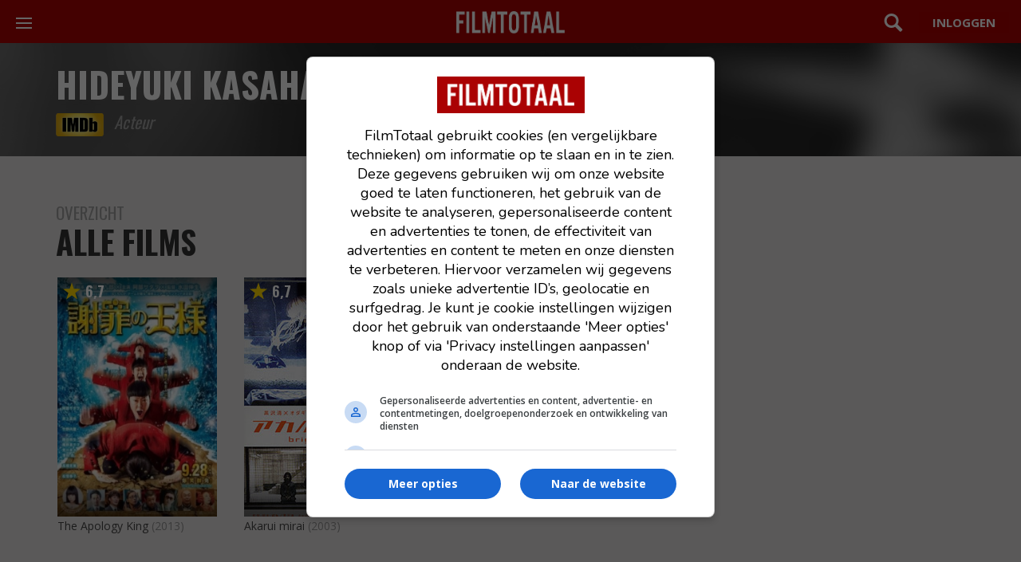

--- FILE ---
content_type: image/svg+xml
request_url: https://www.filmtotaal.nl/img/star.svg
body_size: 700
content:
<!DOCTYPE svg PUBLIC "-//W3C//DTD SVG 20010904//EN" "http://www.w3.org/TR/2001/REC-SVG-20010904/DTD/svg10.dtd">
<svg version="1.0" xmlns="http://www.w3.org/2000/svg" width="156px" height="149px" viewBox="0 0 1560 1490"
     preserveAspectRatio="xMidYMid meet">
    <g fill="#ffd728" stroke="none">
        <path d="M773 1143 c4 -3 10 -3 14 0 3 4 0 7 -7 7 -7 0 -10 -3 -7 -7z"/>
    </g>

    <g fill="#ffd700" stroke="none">
        <path d="M292 1479 c17 -45 178 -549 178 -556 0 -5 -106 -86 -234 -179 -129 -93 -235 -172 -235 -176 -1 -4 133 -9 296 -10 l297 -3 90 -277 c49 -153 93 -278 96 -278 4 0 47 125 97 277 l90 278 296 3 c163 1 297 6 296 10 0 4 -106 83 -235 176 -128 93 -234 174 -234 180 0 6 41 135 90 286 49 151 88 276 86 278 -2 2 -112 -76 -245 -173 l-242 -176 -232 169 c-263 191 -262 191 -255 171z"/>
    </g>

</svg>